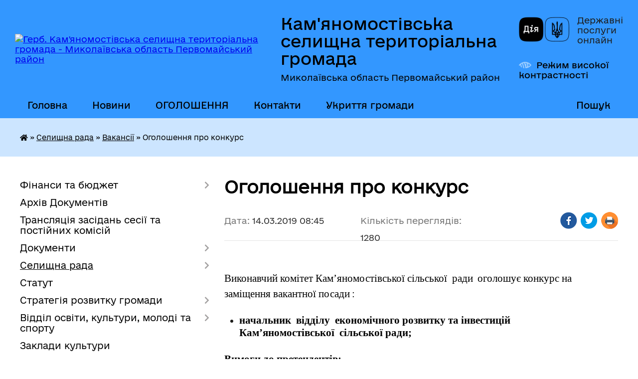

--- FILE ---
content_type: text/html; charset=UTF-8
request_url: https://kamyanomostivska-gromada.gov.ua/news/1552545999/
body_size: 15126
content:
<!DOCTYPE html>
<html lang="uk">
<head>
	<!--[if IE]><meta http-equiv="X-UA-Compatible" content="IE=edge"><![endif]-->
	<meta charset="utf-8">
	<meta name="viewport" content="width=device-width, initial-scale=1">
	<!--[if IE]><script>
		document.createElement('header');
		document.createElement('nav');
		document.createElement('main');
		document.createElement('section');
		document.createElement('article');
		document.createElement('aside');
		document.createElement('footer');
		document.createElement('figure');
		document.createElement('figcaption');
	</script><![endif]-->
	<title>Оголошення про конкурс | Кам'яномостівська селищна  територіальна громада Миколаївська область Первомайський район</title>
	<meta name="description" content=" . . Виконавчий комітет Кам&amp;rsquo;яномостівської сільської  ради  оголошує конкурс на заміщення вакантної посади :. . . 	начальник  відділу  економічного розвитку та інвестицій Кам&amp;rsquo;яномостівської  сільськ">
	<meta name="keywords" content="Оголошення, про, конкурс, |, Кам'яномостівська, селищна, , територіальна, громада, Миколаївська, область, Первомайський, район">

	
		<meta property="og:image" content="https://rada.info/upload/users_files/04377233/gerb/yAAEAZu.iEE.png">
	<meta property="og:image:width" content="106">
	<meta property="og:image:height" content="140">
			<meta property="og:title" content="Оголошення про конкурс">
			<meta property="og:description" content="&amp;nbsp;">
			<meta property="og:type" content="article">
	<meta property="og:url" content="https://kamyanomostivska-gromada.gov.ua/news/1552545999/">
		
		<link rel="apple-touch-icon" sizes="57x57" href="https://gromada.org.ua/apple-icon-57x57.png">
	<link rel="apple-touch-icon" sizes="60x60" href="https://gromada.org.ua/apple-icon-60x60.png">
	<link rel="apple-touch-icon" sizes="72x72" href="https://gromada.org.ua/apple-icon-72x72.png">
	<link rel="apple-touch-icon" sizes="76x76" href="https://gromada.org.ua/apple-icon-76x76.png">
	<link rel="apple-touch-icon" sizes="114x114" href="https://gromada.org.ua/apple-icon-114x114.png">
	<link rel="apple-touch-icon" sizes="120x120" href="https://gromada.org.ua/apple-icon-120x120.png">
	<link rel="apple-touch-icon" sizes="144x144" href="https://gromada.org.ua/apple-icon-144x144.png">
	<link rel="apple-touch-icon" sizes="152x152" href="https://gromada.org.ua/apple-icon-152x152.png">
	<link rel="apple-touch-icon" sizes="180x180" href="https://gromada.org.ua/apple-icon-180x180.png">
	<link rel="icon" type="image/png" sizes="192x192"  href="https://gromada.org.ua/android-icon-192x192.png">
	<link rel="icon" type="image/png" sizes="32x32" href="https://gromada.org.ua/favicon-32x32.png">
	<link rel="icon" type="image/png" sizes="96x96" href="https://gromada.org.ua/favicon-96x96.png">
	<link rel="icon" type="image/png" sizes="16x16" href="https://gromada.org.ua/favicon-16x16.png">
	<link rel="manifest" href="https://gromada.org.ua/manifest.json">
	<meta name="msapplication-TileColor" content="#ffffff">
	<meta name="msapplication-TileImage" content="https://gromada.org.ua/ms-icon-144x144.png">
	<meta name="theme-color" content="#ffffff">
	
	
		<meta name="robots" content="">
	
    	<link rel="stylesheet" href="https://cdnjs.cloudflare.com/ajax/libs/font-awesome/5.9.0/css/all.min.css" integrity="sha512-q3eWabyZPc1XTCmF+8/LuE1ozpg5xxn7iO89yfSOd5/oKvyqLngoNGsx8jq92Y8eXJ/IRxQbEC+FGSYxtk2oiw==" crossorigin="anonymous" referrerpolicy="no-referrer" />

    <link rel="preload" href="//gromada.org.ua/themes/diia/css/styles_vip.css?v=2.45" as="style">
	<link rel="stylesheet" href="//gromada.org.ua/themes/diia/css/styles_vip.css?v=2.45">
	
	<link rel="stylesheet" href="//gromada.org.ua/themes/diia/css/5966/theme_vip.css?v=1769520815">
		<!--[if lt IE 9]>
	<script src="https://oss.maxcdn.com/html5shiv/3.7.2/html5shiv.min.js"></script>
	<script src="https://oss.maxcdn.com/respond/1.4.2/respond.min.js"></script>
	<![endif]-->
	<!--[if gte IE 9]>
	<style type="text/css">
		.gradient { filter: none; }
	</style>
	<![endif]-->

</head>
<body class="">

	<a href="#top_menu" class="skip-link link" aria-label="Перейти до головного меню (Alt+1)" accesskey="1">Перейти до головного меню (Alt+1)</a>
	<a href="#left_menu" class="skip-link link" aria-label="Перейти до бічного меню (Alt+2)" accesskey="2">Перейти до бічного меню (Alt+2)</a>
    <a href="#main_content" class="skip-link link" aria-label="Перейти до головного вмісту (Alt+3)" accesskey="3">Перейти до текстового вмісту (Alt+3)</a>




			
	<div class="wrapper">
		<header>
			<div class="header_wrap">
				<div class="flex">					
					<div class="sitename">
						<div class="logo">
							<a href="https://kamyanomostivska-gromada.gov.ua/" id="logo" aria-hidden="true" tabindex="-1" class="form_2">
								<img src="https://rada.info/upload/users_files/04377233/gerb/yAAEAZu.iEE.png" alt="Герб. Кам'яномостівська селищна  територіальна громада - Миколаївська область Первомайський район">
							</a>
						</div>						
						<a href="https://kamyanomostivska-gromada.gov.ua/" class="title">
							<span class="slogan_1">Кам'яномостівська селищна  територіальна громада</span>
							<span class="slogan_2">Миколаївська область Первомайський район</span>
						</a>
					</div>
					<div class="diia_logo_and_sitename">
						<div class="gov_ua_block">
							<a class="diia" href="https://diia.gov.ua/" target="_blank" rel="nofollow" title="Державні послуги онлайн"><img src="//gromada.org.ua/themes/diia/img/diia_logo.png" alt="Логотип Diia"></a>
							<span>Державні послуги<br>онлайн</span>
						</div>
												<div class="alt_link">
							<a href="#" rel="nofollow" aria-current="false" onclick="return set_special('74ff9b5ab5f320f9c1d53d4f0e28254aa7fdb171');">Режим високої контрастності</a>
						</div>
											</div>
				</div>				
				<section class="top_nav" aria-label="Головне меню">
					<nav class="main_menu" id="top_menu">
						<ul>
														<li class="">
								<a href="https://kamyanomostivska-gromada.gov.ua/main/"><span>Головна</span></a>
																							</li>
														<li class=" has-sub">
								<a href="https://kamyanomostivska-gromada.gov.ua/news/"><span>Новини</span></a>
																<button role="button" onclick="return show_next_level(this);" aria-expanded="false" aria-label="Показати підменю"></button>
																								<ul>
																		<li class="has-sub">
										<a role="button" href="https://kamyanomostivska-gromada.gov.ua/visnik-11-09-48-15-11-2019/">Вісник</a>
																				<button onclick="return show_next_level(this);" aria-expanded="false" aria-label="Показати підменю"></button>
																														<ul>
																						<li>
												<a href="https://kamyanomostivska-gromada.gov.ua/visnik-serpen-№85-2021-11-27-33-27-08-2021/">Вісник серпень  №85 2021</a>
											</li>
																						<li>
												<a href="https://kamyanomostivska-gromada.gov.ua/visnik-kviten-№84-2021-10-47-43-30-04-2021/">Вісник квітень  №84 2021</a>
											</li>
																						<li>
												<a href="https://kamyanomostivska-gromada.gov.ua/visnik-gruden-№83-2020-10-43-58-30-04-2021/">Вісник грудень №83 2020</a>
											</li>
																						<li>
												<a href="https://kamyanomostivska-gromada.gov.ua/visnik-gruden-№-82-2020-10-40-38-08-12-2020/">Вісник грудень № 82 2020</a>
											</li>
																						<li>
												<a href="https://kamyanomostivska-gromada.gov.ua/visnik-veresen-№81-2020-19-45-53-17-09-2020/">Вісник вересень №81 2020</a>
											</li>
																						<li>
												<a href="https://kamyanomostivska-gromada.gov.ua/visnik-serpen-№80-2020-19-41-13-17-09-2020/">Вісник серпень №80  2020</a>
											</li>
																						<li>
												<a href="https://kamyanomostivska-gromada.gov.ua/visnik-traven-№79-2020-14-24-12-12-05-2020/">Вісник травень №79 2020</a>
											</li>
																						<li>
												<a href="https://kamyanomostivska-gromada.gov.ua/kviten-2020-№78-09-36-07-17-04-2020/">Вісник квітень №78 2020</a>
											</li>
																						<li>
												<a href="https://kamyanomostivska-gromada.gov.ua/visnik-berezen-№-77-2020-13-36-37-05-03-2020/">Вісник березень № 77 2020</a>
											</li>
																						<li>
												<a href="https://kamyanomostivska-gromada.gov.ua/visnik-gruden-№-76-2019-15-05-40-17-12-2019/">Вісник грудень № 76 2019</a>
											</li>
																						<li>
												<a href="https://kamyanomostivska-gromada.gov.ua/visnik-gruden-№75-2019-09-31-50-06-12-2019/">Вісник грудень №75 2019</a>
											</li>
																						<li>
												<a href="https://kamyanomostivska-gromada.gov.ua/visnik-listopad-№74-2019-11-15-08-15-11-2019/">Вісник листопад №74 2019</a>
											</li>
																																</ul>
																			</li>
																										</ul>
															</li>
														<li class="">
								<a href="https://kamyanomostivska-gromada.gov.ua/more_news/"><span>ОГОЛОШЕННЯ</span></a>
																							</li>
														<li class="">
								<a href="https://kamyanomostivska-gromada.gov.ua/feedback/"><span>Контакти</span></a>
																							</li>
														<li class="">
								<a href="https://kamyanomostivska-gromada.gov.ua/ukrittya-gromadi-10-13-54-10-11-2025/"><span>Укриття громади</span></a>
																							</li>
																				</ul>
					</nav>
					&nbsp;
					<button class="menu-button" id="open-button"><i class="fas fa-bars"></i> Меню сайту</button>
					<a href="https://kamyanomostivska-gromada.gov.ua/search/" rel="nofollow" class="search_button" title="Перейти на сторінку пошуку">Пошук</a>
				</section>
				
			</div>
		</header>
				
		<nav class="bread_crumbs" aria-label="Навігаційний ланцюжок">
		<div  xmlns:v="http://rdf.data-vocabulary.org/#"><a href="https://kamyanomostivska-gromada.gov.ua/" title="Головна сторінка"><i class="fas fa-home"></i></a> &raquo; <a href="https://kamyanomostivska-gromada.gov.ua/silska-rada-18-20-25-06-06-2017/">Селищна рада</a> &raquo; <a href="https://kamyanomostivska-gromada.gov.ua/vakansii-18-21-36-06-06-2017/" aria-current="page">Вакансії</a>  &raquo; <span aria-current="page">Оголошення про конкурс</span></div>
	</nav>
	
	<section class="center_block">
		<div class="row">
			<div class="grid-30 fr">
				<aside>
				
										
					<nav class="sidebar_menu" id="left_menu" aria-label="Бічне меню">
						<ul>
														<li class=" has-sub">
								<a href="https://kamyanomostivska-gromada.gov.ua/finansi-ta-bjudzhet-10-36-11-08-02-2018/"><span>Фінанси та бюджет</span></a>
																<button role="button" onclick="return show_next_level(this);" aria-expanded="false" aria-label="Показати підменю"></button>
																								<ul>
																		<li class="">
										<a href="https://kamyanomostivska-gromada.gov.ua/bjudzhetni-zapiti-1550143522/"><span>Бюджетні запити</span></a>
																													</li>
																		<li class="">
										<a href="https://kamyanomostivska-gromada.gov.ua/bjudzhetnij-reglament-10-50-06-11-03-2019/"><span>Бюджетний регламент</span></a>
																													</li>
																		<li class="">
										<a href="https://kamyanomostivska-gromada.gov.ua/oblikova-politika-10-53-17-11-03-2019/"><span>Облікова політика</span></a>
																													</li>
																		<li class="">
										<a href="https://kamyanomostivska-gromada.gov.ua/plan-pokraschennya-nadhodzhen-10-54-42-11-03-2019/"><span>План покращення надходжень</span></a>
																													</li>
																		<li class="">
										<a href="https://kamyanomostivska-gromada.gov.ua/normativna-baza-schodo-bjudzhetu-15-00-43-26-03-2019/"><span>Нормативна база щодо бюджету</span></a>
																													</li>
																		<li class="">
										<a href="https://kamyanomostivska-gromada.gov.ua/bjudzhet-dlya-gromadyan-1542196821/"><span>Бюджет для громадян</span></a>
																													</li>
																		<li class="">
										<a href="https://kamyanomostivska-gromada.gov.ua/bjudzhet-otg-10-38-24-08-02-2018/"><span>Бюджет ОТГ</span></a>
																													</li>
																		<li class="">
										<a href="https://kamyanomostivska-gromada.gov.ua/polozhennya-pro-viddil-finansiv-10-36-55-08-02-2018/"><span>Положення про відділ фінансів</span></a>
																													</li>
																		<li class="">
										<a href="https://kamyanomostivska-gromada.gov.ua/struktura-viddilu-10-37-50-08-02-2018/"><span>Структура відділу</span></a>
																													</li>
																		<li class="">
										<a href="https://kamyanomostivska-gromada.gov.ua/vikonannya-bjudzhetu-10-38-50-08-02-2018/"><span>Виконання бюджету</span></a>
																													</li>
																		<li class="">
										<a href="https://kamyanomostivska-gromada.gov.ua/pasporti-bjudzhetnih-program-ta-zviti-pro-ih-vikonannya-10-39-46-08-02-2018/"><span>Паспорти бюджетних програм та звіти про їх виконання</span></a>
																													</li>
																		<li class="">
										<a href="https://kamyanomostivska-gromada.gov.ua/koshtorisi-13-48-51-24-05-2019/"><span>Кошториси</span></a>
																													</li>
																		<li class="">
										<a href="https://kamyanomostivska-gromada.gov.ua/plan-socialnoekonomichnogo-rozvitku-13-18-23-13-06-2019/"><span>План соціально-економічного розвитку</span></a>
																													</li>
																		<li class="">
										<a href="https://kamyanomostivska-gromada.gov.ua/edata-13-20-38-13-06-2019/"><span>E-data</span></a>
																													</li>
																		<li class="">
										<a href="https://kamyanomostivska-gromada.gov.ua/vizualizaciya-bjudzhetu-15-45-00-23-06-2021/"><span>Візуалізація бюджету</span></a>
																													</li>
																		<li class="">
										<a href="https://kamyanomostivska-gromada.gov.ua/instrukciya-z-pidgotovki-bjudzhetnoi-propozicii-do-prognozu-bjudzhetu-kam’yanomostivskoi-silskoi-teritorialnoi-gromadi-na-20262028-roki-13-32-21-19-08-2025/"><span>Інструкція з підготовки бюджетної пропозиції до прогнозу бюджету Кам’яномостівської сільської територіальної громади на 2026-2028 роки</span></a>
																													</li>
																										</ul>
															</li>
														<li class="">
								<a href="https://kamyanomostivska-gromada.gov.ua/docs/"><span>Архів Документів</span></a>
																							</li>
														<li class="">
								<a href="https://kamyanomostivska-gromada.gov.ua/translyaciya-zasidan-sesii-ta-postijnih-komisij-13-39-37-23-09-2024/"><span>Трансляція засідань сесії та постійних комісій</span></a>
																							</li>
														<li class=" has-sub">
								<a href="https://kamyanomostivska-gromada.gov.ua/dokumenti-16-30-40-04-10-2017/"><span>Документи</span></a>
																<button role="button" onclick="return show_next_level(this);" aria-expanded="false" aria-label="Показати підменю"></button>
																								<ul>
																		<li class="">
										<a href="https://kamyanomostivska-gromada.gov.ua/rishennya-sesij-11-02-16-27-10-2017/"><span>Рішення сесій</span></a>
																													</li>
																		<li class=" has-sub">
										<a href="https://kamyanomostivska-gromada.gov.ua/proekti-rishen-silskoi-radi-1525355520/"><span>Проекти  рішень сесій</span></a>
																				<button role="button" onclick="return show_next_level(this);" aria-expanded="false" aria-label="Показати підменю"></button>
																														<ul>
																						<li><a href="https://kamyanomostivska-gromada.gov.ua/proekti-rishen-z-kvitnya-2021-roku-00-18-27-19-04-2021/"><span>Проекти рішень з квітня 2021 року</span></a></li>
																						<li><a href="https://kamyanomostivska-gromada.gov.ua/proekti-rishen-2021-roku-14-31-15-24-01-2021/"><span>Проекти рішень 2021 року</span></a></li>
																						<li><a href="https://kamyanomostivska-gromada.gov.ua/proekti-rishen-2020-rik-10-01-37-06-07-2020/"><span>Проекти рішень 2020 рік</span></a></li>
																						<li><a href="https://kamyanomostivska-gromada.gov.ua/proekti-rishen-sesij-2024-rik-14-11-15-07-08-2024/"><span>Проекти рішень сесій 2024 рік</span></a></li>
																						<li><a href="https://kamyanomostivska-gromada.gov.ua/proekti-rishen-sesij-2022-roku-11-50-10-11-02-2022/"><span>Проекти рішень  сесій 2022 року</span></a></li>
																						<li><a href="https://kamyanomostivska-gromada.gov.ua/proekti-rishen-sesij-2023-rik-10-22-15-11-07-2023/"><span>Проекти рішень сесій 2023 рік</span></a></li>
																						<li><a href="https://kamyanomostivska-gromada.gov.ua/proekti-rishen-sesii-2026-roku-21-34-19-18-01-2026/"><span>Проекти рішень сесії 2026 року.</span></a></li>
																						<li><a href="https://kamyanomostivska-gromada.gov.ua/proekti-rishen-sesii-2025-rik-09-38-44-15-01-2025/"><span>Проекти рішень сесії 2025 рік</span></a></li>
																																</ul>
																			</li>
																		<li class=" has-sub">
										<a href="https://kamyanomostivska-gromada.gov.ua/rishennya-vikonavchogo-komitetu-10-03-53-04-10-2017/"><span>Рішення виконавчого комітету</span></a>
																				<button role="button" onclick="return show_next_level(this);" aria-expanded="false" aria-label="Показати підменю"></button>
																														<ul>
																						<li><a href="https://kamyanomostivska-gromada.gov.ua/rishennya-vikonavchogo-komitetu-2019-roku-11-00-35-03-05-2019/"><span>Рішення виконавчого комітету 2019 року</span></a></li>
																						<li><a href="https://kamyanomostivska-gromada.gov.ua/rishennya-vikonavchogo-komitetu-2017-roku-10-05-19-04-10-2017/"><span>Рішення виконавчого комітету 2017 року</span></a></li>
																						<li><a href="https://kamyanomostivska-gromada.gov.ua/rishennya-vikonavchogo-komitetu-2018-roku-1524719257/"><span>Рішення виконавчого комітету   2018 року</span></a></li>
																						<li><a href="https://kamyanomostivska-gromada.gov.ua/rishennya-vikonavchogo-komitetu-2020-roku-10-45-58-26-01-2020/"><span>Рішення виконавчого комітету 2020 року.</span></a></li>
																						<li><a href="https://kamyanomostivska-gromada.gov.ua/rishennya-vikonavchogo-komitetu-2021-roku-20-24-25-18-01-2021/"><span>Рішення виконавчого комітету 2021 року</span></a></li>
																						<li><a href="https://kamyanomostivska-gromada.gov.ua/rishennya-vikonavchogo-komitetu-2023-rik-15-20-09-02-08-2023/"><span>Рішення виконавчого комітету  2023 рік</span></a></li>
																						<li><a href="https://kamyanomostivska-gromada.gov.ua/poryadok-dennij-sesii-10-02-04-30-09-2024/"><span>Порядок денний сесії</span></a></li>
																						<li><a href="https://kamyanomostivska-gromada.gov.ua/poryadok-dennij-vikonavchogo-komitetu-10-02-40-30-09-2024/"><span>Порядок денний виконавчого комітету</span></a></li>
																						<li><a href="https://kamyanomostivska-gromada.gov.ua/rishennya-vikonavchogo-komitetu-2024-rik-20-43-31-30-01-2024/"><span>Рішення виконавчого комітету 2024 рік</span></a></li>
																						<li><a href="https://kamyanomostivska-gromada.gov.ua/rishennya-vikonavchogo-komitetu-2022-roku-16-23-08-31-01-2022/"><span>Рішення виконавчого комітету 2022 року</span></a></li>
																						<li><a href="https://kamyanomostivska-gromada.gov.ua/rishennya-vikonavchogo-komitetu-2026-roku-14-59-31-26-01-2026/"><span>Рішення виконавчого комітету 2026 року</span></a></li>
																						<li><a href="https://kamyanomostivska-gromada.gov.ua/rishennya-vikonavchogo-komitetu-2025-rik-09-43-48-28-01-2025/"><span>Рішення виконавчого комітету 2025 рік</span></a></li>
																																</ul>
																			</li>
																		<li class=" has-sub">
										<a href="https://kamyanomostivska-gromada.gov.ua/proekti-rishen-vikonavchogo-komitetu-14-27-37-04-10-2017/"><span>Проекти рішень виконавчого комітету</span></a>
																				<button role="button" onclick="return show_next_level(this);" aria-expanded="false" aria-label="Показати підменю"></button>
																														<ul>
																						<li><a href="https://kamyanomostivska-gromada.gov.ua/proekti-rishen-2020-roku-12-44-31-22-01-2020/"><span>Проекти рішень 2020 року.</span></a></li>
																						<li><a href="https://kamyanomostivska-gromada.gov.ua/proekti-rishen-vikonavchogo-komitetu-2021-roku-16-20-34-23-01-2021/"><span>Проекти рішень виконавчого комітету 2021 року</span></a></li>
																						<li><a href="https://kamyanomostivska-gromada.gov.ua/proekti-rishen-vikonavchogo-komitetu-2022-roku-11-52-00-21-01-2022/"><span>Проекти рішень виконавчого комітету 2022 року</span></a></li>
																						<li><a href="https://kamyanomostivska-gromada.gov.ua/proekti-rishen-2024-roku-15-21-30-25-09-2024/"><span>Проекти рішень 2024 року</span></a></li>
																						<li><a href="https://kamyanomostivska-gromada.gov.ua/proekti-rishen-vikonavchogo-komitetu-2026-rik-10-39-27-19-01-2026/"><span>Проекти рішень виконавчого комітету 2026 рік</span></a></li>
																						<li><a href="https://kamyanomostivska-gromada.gov.ua/proekti-rishen-vikonavchogo-komitetu-2025-rik-08-55-33-15-01-2025/"><span>Проекти рішень виконавчого комітету 2025 рік</span></a></li>
																																</ul>
																			</li>
																		<li class=" has-sub">
										<a href="https://kamyanomostivska-gromada.gov.ua/programi-1528436359/"><span>Програми</span></a>
																				<button role="button" onclick="return show_next_level(this);" aria-expanded="false" aria-label="Показати підменю"></button>
																														<ul>
																						<li><a href="https://kamyanomostivska-gromada.gov.ua/programa-socialnoekonomichnogo-rozvitku-13-51-41-24-05-2019/"><span>План соціально-економічного розвитку</span></a></li>
																																</ul>
																			</li>
																		<li class="">
										<a href="https://kamyanomostivska-gromada.gov.ua/zvit-silskogo-golovi-16-08-47-18-03-2019/"><span>Звіт сільського голови</span></a>
																													</li>
																		<li class="">
										<a href="https://kamyanomostivska-gromada.gov.ua/posadovi-instrukcii-10-12-02-13-05-2020/"><span>Посадові інструкції</span></a>
																													</li>
																		<li class="">
										<a href="https://kamyanomostivska-gromada.gov.ua/polozhennya-pro-viddili-16-08-39-13-08-2021/"><span>Положення про відділи</span></a>
																													</li>
																		<li class="">
										<a href="https://kamyanomostivska-gromada.gov.ua/poimenne-golosuvannya-15-04-06-25-09-2021/"><span>Поіменне  голосування</span></a>
																													</li>
																		<li class="">
										<a href="https://kamyanomostivska-gromada.gov.ua/rozporyadzhennya-pro-sklikannya-sesii-08-59-01-16-02-2022/"><span>Розпорядження селищного  голови про скликання сесії</span></a>
																													</li>
																		<li class="">
										<a href="https://kamyanomostivska-gromada.gov.ua/rozporyadzhennya-silskogo-golovi-pro-zasidannya-vikonavchogo-komitetu-08-28-48-15-10-2024/"><span>Розпорядження сільського голови про  засідання виконавчого комітету</span></a>
																													</li>
																		<li class="">
										<a href="https://kamyanomostivska-gromada.gov.ua/protokoli-zasidan-vikonavchogo-komitetu-12-26-55-02-10-2024/"><span>Протоколи засідань виконавчого комітету</span></a>
																													</li>
																		<li class="">
										<a href="https://kamyanomostivska-gromada.gov.ua/protokoli-zasidan-sesii-12-28-17-02-10-2024/"><span>Протоколи засідань  сесії</span></a>
																													</li>
																		<li class="">
										<a href="https://kamyanomostivska-gromada.gov.ua/protokoli-spilnih-zasidan-postijnih-komisij-kamyanomostivskoi-silskoi-radi-10-46-33-18-11-2024/"><span>Протоколи спільних засідань постійних комісій</span></a>
																													</li>
																		<li class="">
										<a href="https://kamyanomostivska-gromada.gov.ua/poryadok-dennij-sesii-16-12-52-30-09-2024/"><span>Порядок денний сесії</span></a>
																													</li>
																		<li class="">
										<a href="https://kamyanomostivska-gromada.gov.ua/poryadok-dennij-vikonavchogo-komitetu-16-13-45-30-09-2024/"><span>Порядок денний виконавчого комітету</span></a>
																													</li>
																		<li class="">
										<a href="https://kamyanomostivska-gromada.gov.ua/plan-osnovnih-zahodiv-silskoi-radi-na-2025-rik-09-23-07-17-01-2025/"><span>План  основних заходів сільської ради на 2025 рік</span></a>
																													</li>
																										</ul>
															</li>
														<li class="active has-sub">
								<a href="https://kamyanomostivska-gromada.gov.ua/silska-rada-18-20-25-06-06-2017/"><span>Селищна рада</span></a>
																<button role="button" onclick="return show_next_level(this);" aria-expanded="false" aria-label="Показати підменю"></button>
																								<ul>
																		<li class=" has-sub">
										<a href="https://kamyanomostivska-gromada.gov.ua/zagalna-informaciya-18-20-36-06-06-2017/"><span>Селищний голова</span></a>
																				<button role="button" onclick="return show_next_level(this);" aria-expanded="false" aria-label="Показати підменю"></button>
																														<ul>
																						<li><a href="https://kamyanomostivska-gromada.gov.ua/zastupnik-silskogo-golovi-15-21-57-22-02-2024/"><span>Заступник сільського голови</span></a></li>
																						<li><a href="https://kamyanomostivska-gromada.gov.ua/sekretar-silskoi-radi-15-25-06-22-02-2024/"><span>Секретар сільської ради</span></a></li>
																																</ul>
																			</li>
																		<li class="">
										<a href="https://kamyanomostivska-gromada.gov.ua/starosti-18-20-58-06-06-2017/"><span>Старости</span></a>
																													</li>
																		<li class=" has-sub">
										<a href="https://kamyanomostivska-gromada.gov.ua/strukturni-pidrozdili-18-21-10-06-06-2017/"><span>Структура</span></a>
																				<button role="button" onclick="return show_next_level(this);" aria-expanded="false" aria-label="Показати підменю"></button>
																														<ul>
																						<li><a href="https://kamyanomostivska-gromada.gov.ua/perelik-rozporyadnikiv-13-47-47-24-05-2019/"><span>Перелік розпорядників</span></a></li>
																																</ul>
																			</li>
																		<li class=" has-sub">
										<a href="https://kamyanomostivska-gromada.gov.ua/sklad-deputatskogo-korpusu-18-21-18-06-06-2017/"><span>Склад депутатського корпусу</span></a>
																				<button role="button" onclick="return show_next_level(this);" aria-expanded="false" aria-label="Показати підменю"></button>
																														<ul>
																						<li><a href="https://kamyanomostivska-gromada.gov.ua/zvit-deputativ-11-20-24-04-06-2020/"><span>Звіт депутатів</span></a></li>
																																</ul>
																			</li>
																		<li class="">
										<a href="https://kamyanomostivska-gromada.gov.ua/sklad-vikonavchogo-komitetu-18-21-29-06-06-2017/"><span>Склад виконавчого комітету</span></a>
																													</li>
																		<li class="active">
										<a href="https://kamyanomostivska-gromada.gov.ua/vakansii-18-21-36-06-06-2017/" aria-current="page"><span>Вакансії</span></a>
																													</li>
																		<li class="">
										<a href="https://kamyanomostivska-gromada.gov.ua/socialnij-pasport-20-45-51-07-06-2017/"><span>Соціальний паспорт</span></a>
																													</li>
																										</ul>
															</li>
														<li class="">
								<a href="https://kamyanomostivska-gromada.gov.ua/statut-18-22-22-06-06-2017/"><span>Статут</span></a>
																							</li>
														<li class=" has-sub">
								<a href="https://kamyanomostivska-gromada.gov.ua/strategiya-rozvitku-gromadi-18-22-40-06-06-2017/"><span>Стратегія розвитку громади</span></a>
																<button role="button" onclick="return show_next_level(this);" aria-expanded="false" aria-label="Показати підменю"></button>
																								<ul>
																		<li class="">
										<a href="https://kamyanomostivska-gromada.gov.ua/zvit-pro-vprovadzhennya-strategii-rozvitku-kam’yanomostivskoi-otg-11-31-46-29-07-2019/"><span>Звіт про впровадження Стратегії Розвитку Кам’яномостівської ОТГ</span></a>
																													</li>
																		<li class="">
										<a href="https://kamyanomostivska-gromada.gov.ua/zmini-do-strategii-stalogo-rozvitku-kamyanomostivskoi-otg-na-20182026r-11-59-14-29-07-2019/"><span>Зміни до Стратегії сталого розвитку Кам'яномостівської ОТГ на 2018-2026р.</span></a>
																													</li>
																		<li class="">
										<a href="https://kamyanomostivska-gromada.gov.ua/strategii-stalogo-rozvitku-kamyanomostivskoi-otg-na-20182026r-16-13-13-08-01-2020/"><span>Стратегії сталого розвитку Кам'яномостівської ОТГ на 2018-2026р.</span></a>
																													</li>
																										</ul>
															</li>
														<li class=" has-sub">
								<a href="https://kamyanomostivska-gromada.gov.ua/zakladi-osviti-18-25-21-06-06-2017/"><span>Відділ освіти, культури, молоді та спорту</span></a>
																<button role="button" onclick="return show_next_level(this);" aria-expanded="false" aria-label="Показати підменю"></button>
																								<ul>
																		<li class="">
										<a href="https://kamyanomostivska-gromada.gov.ua/navchalni-zakladi-14-21-56-08-06-2017/"><span>Заклади загальної середньої освіти</span></a>
																													</li>
																		<li class="">
										<a href="https://kamyanomostivska-gromada.gov.ua/doshkilni-navchalni-zakladi-14-37-29-08-06-2017/"><span>Заклади дошкільної освіти</span></a>
																													</li>
																										</ul>
															</li>
														<li class="">
								<a href="https://kamyanomostivska-gromada.gov.ua/zakladi-kulturi-18-25-29-06-06-2017/"><span>Заклади культури</span></a>
																							</li>
														<li class="">
								<a href="https://kamyanomostivska-gromada.gov.ua/zakladi-ohoroni-zdorov’ya-18-25-42-06-06-2017/"><span>Заклади охорони здоров’я</span></a>
																							</li>
														<li class="">
								<a href="https://kamyanomostivska-gromada.gov.ua/istorichna-dovidka-18-26-10-06-06-2017/"><span>Історична довідка</span></a>
																							</li>
														<li class="">
								<a href="https://kamyanomostivska-gromada.gov.ua/more_news2/"><span>Події</span></a>
																							</li>
														<li class=" has-sub">
								<a href="https://kamyanomostivska-gromada.gov.ua/dlya-investora-09-48-41-28-11-2017/"><span>Для інвестора</span></a>
																<button role="button" onclick="return show_next_level(this);" aria-expanded="false" aria-label="Показати підменю"></button>
																								<ul>
																		<li class=" has-sub">
										<a href="https://kamyanomostivska-gromada.gov.ua/ekonomichnij-profil-1551256913/"><span>Економічний профіль</span></a>
																				<button role="button" onclick="return show_next_level(this);" aria-expanded="false" aria-label="Показати підменю"></button>
																														<ul>
																						<li><a href="https://kamyanomostivska-gromada.gov.ua/ekonomichnij-profil-1551257290/"><span>Економічний профіль</span></a></li>
																																</ul>
																			</li>
																										</ul>
															</li>
														<li class=" has-sub">
								<a href="https://kamyanomostivska-gromada.gov.ua/cnap-kamyanomostivskoi-otg-10-54-42-02-04-2020/"><span>ЦНАП Кам'яномостівської ОТГ</span></a>
																<button role="button" onclick="return show_next_level(this);" aria-expanded="false" aria-label="Показати підменю"></button>
																								<ul>
																		<li class="">
										<a href="https://kamyanomostivska-gromada.gov.ua/derzhavnij-reestratornachalnik-cnapa-11-26-05-02-04-2020/"><span>Державний реєстратор-начальник ЦНАПа</span></a>
																													</li>
																		<li class="">
										<a href="https://kamyanomostivska-gromada.gov.ua/gid-z-derzhavnih-poslug-09-42-05-25-10-2021/"><span>Гід з державних послуг</span></a>
																													</li>
																		<li class="">
										<a href="https://kamyanomostivska-gromada.gov.ua/socialni-videoroliki-10-24-11-03-01-2025/"><span>Соціальні відеоролики</span></a>
																													</li>
																										</ul>
															</li>
														<li class=" has-sub">
								<a href="https://kamyanomostivska-gromada.gov.ua/politika-gendernoi-rivnosti-22-12-36-16-10-2019/"><span>Політика ґендерної рівності</span></a>
																<button role="button" onclick="return show_next_level(this);" aria-expanded="false" aria-label="Показати підменю"></button>
																								<ul>
																		<li class="">
										<a href="https://kamyanomostivska-gromada.gov.ua/mizhnarodni-dokumenti-22-13-56-16-10-2019/"><span>Міжнародні документи</span></a>
																													</li>
																		<li class="">
										<a href="https://kamyanomostivska-gromada.gov.ua/normativnopravova-baza-22-21-27-16-10-2019/"><span>Нормативно-правова база</span></a>
																													</li>
																		<li class="">
										<a href="https://kamyanomostivska-gromada.gov.ua/onlajn-kursi-na-platformi-prometheus-22-23-04-16-10-2019/"><span>Он-лайн курси на платформі Prometheus</span></a>
																													</li>
																		<li class="">
										<a href="https://kamyanomostivska-gromada.gov.ua/korisni-sajti-22-25-06-16-10-2019/"><span>Корисні сайти</span></a>
																													</li>
																										</ul>
															</li>
														<li class="">
								<a href="https://kamyanomostivska-gromada.gov.ua/itplatforma-dosvit-13-25-25-13-06-2019/"><span>IT-платформа DOSVIT</span></a>
																							</li>
														<li class=" has-sub">
								<a href="https://kamyanomostivska-gromada.gov.ua/mehanizmi-uchasti-11-54-05-17-10-2019/"><span>Механізми участі</span></a>
																<button role="button" onclick="return show_next_level(this);" aria-expanded="false" aria-label="Показати підменю"></button>
																								<ul>
																		<li class=" has-sub">
										<a href="https://kamyanomostivska-gromada.gov.ua/bjudzhet-uchasti-12-00-35-17-10-2019/"><span>ГРОМАДСЬКИЙ БЮДЖЕТ</span></a>
																				<button role="button" onclick="return show_next_level(this);" aria-expanded="false" aria-label="Показати підменю"></button>
																														<ul>
																						<li><a href="https://kamyanomostivska-gromada.gov.ua/pro-gromadskij-bjudzhet-16-51-24-22-05-2025/"><span>Про громадський бюджет</span></a></li>
																						<li><a href="https://kamyanomostivska-gromada.gov.ua/normativna-baza-16-51-51-22-05-2025/"><span>Нормативна база</span></a></li>
																						<li><a href="https://kamyanomostivska-gromada.gov.ua/pravila-uchasti-u-gromadskomu-bjudzheti-16-52-21-22-05-2025/"><span>Правила участі у громадському бюджеті</span></a></li>
																						<li><a href="https://kamyanomostivska-gromada.gov.ua/komisiya-z-pitan-gromadskogo-bjudzhetu-16-53-43-22-05-2025/"><span>Комісія з питань громадського бюджету</span></a></li>
																						<li><a href="https://kamyanomostivska-gromada.gov.ua/interaktivni-karti-16-54-19-22-05-2025/"><span>Інтерактивні карти</span></a></li>
																						<li><a href="https://kamyanomostivska-gromada.gov.ua/vidpovidi-na-pitannya-16-54-53-22-05-2025/"><span>Відповіді на питання</span></a></li>
																						<li><a href="https://kamyanomostivska-gromada.gov.ua/informaciya-pro-navchalni-zahodi-16-56-14-22-05-2025/"><span>Інформація про навчальні заходи</span></a></li>
																																</ul>
																			</li>
																		<li class="">
										<a href="https://kamyanomostivska-gromada.gov.ua/epeticiya-12-37-38-17-10-2019/"><span>Е-петиція</span></a>
																													</li>
																		<li class="">
										<a href="https://kamyanomostivska-gromada.gov.ua/gromadski-sluhannya-12-38-24-17-10-2019/"><span>Громадські слухання</span></a>
																													</li>
																		<li class="">
										<a href="https://kamyanomostivska-gromada.gov.ua/zvernennya-gromadyan-12-39-36-17-10-2019/"><span>Звернення громадян</span></a>
																													</li>
																		<li class="">
										<a href="https://kamyanomostivska-gromada.gov.ua/kdo-molodizhna-rada-12-42-47-17-10-2019/"><span>КДО Молодіжна рада</span></a>
																													</li>
																		<li class="">
										<a href="https://kamyanomostivska-gromada.gov.ua/zaluchennya-meshkanciv-do-bjudzhetnogo-procesu-12-47-49-17-10-2019/"><span>Залучення мешканців до бюджетного процесу</span></a>
																													</li>
																										</ul>
															</li>
														<li class=" has-sub">
								<a href="https://kamyanomostivska-gromada.gov.ua/sluzhba-u-spravah-ditej-16-20-12-28-01-2025/"><span>Служба у справах дітей</span></a>
																<button role="button" onclick="return show_next_level(this);" aria-expanded="false" aria-label="Показати підменю"></button>
																								<ul>
																		<li class="">
										<a href="https://kamyanomostivska-gromada.gov.ua/simejni-formi-vihovannya-v-ukraini-13-39-10-21-02-2025/"><span>СІМЕЙНІ ФОРМИ ВИХОВАННЯ В УКРАЇНІ</span></a>
																													</li>
																										</ul>
															</li>
														<li class="">
								<a href="https://kamyanomostivska-gromada.gov.ua/publichni-investicii-16-10-17-03-11-2025/"><span>Публічні Інвестиції</span></a>
																							</li>
														<li class="">
								<a href="https://kamyanomostivska-gromada.gov.ua/komunikacijna-strategiya-16-32-35-31-07-2019/"><span>Комунікаційна стратегія</span></a>
																							</li>
														<li class="">
								<a href="https://kamyanomostivska-gromada.gov.ua/gromadska-organizaciya-oberig-katerinki-15-57-52-18-05-2020/"><span>Громадська організація "Оберіг Катеринки"</span></a>
																							</li>
														<li class=" has-sub">
								<a href="https://kamyanomostivska-gromada.gov.ua/regulyatorna-politika-13-36-39-17-06-2021/"><span>РЕГУЛЯТОРНА ПОЛІТИКА</span></a>
																<button role="button" onclick="return show_next_level(this);" aria-expanded="false" aria-label="Показати підменю"></button>
																								<ul>
																		<li class=" has-sub">
										<a href="https://kamyanomostivska-gromada.gov.ua/opriljudnennya-proektiv-regulyatornih-aktiv-2021-rik-13-37-14-17-06-2021/"><span>ОПРИЛЮДНЕННЯ ПРОЄКТІВ РЕГУЛЯТОРНИХ АКТІВ 2021 рік</span></a>
																				<button role="button" onclick="return show_next_level(this);" aria-expanded="false" aria-label="Показати підменю"></button>
																														<ul>
																						<li><a href="https://kamyanomostivska-gromada.gov.ua/proekt-rishennya-pro-vnesnnya-zmin-do-podatku-na-neruhome-majno-vidminne-vid-zemelnoi-dilyanki-na-teritorii-kamyanomostivskoi-silskoi-radi-n-10-43-36-/"><span>Проект рішення "Про внесння змін до податку на нерухоме майно відмінне від земельної ділянки на території Кам'яномостівської сільської ради на 2021 рік.</span></a></li>
																						<li><a href="https://kamyanomostivska-gromada.gov.ua/analiz-regulyatornogo-vplivu-do-proektu-rishennya-pro-vstanovlennya-stavok-miscevih-podatkiv-ta-zboriv-13-41-36-17-06-2021/"><span>Аналіз регуляторного впливу до проєкту рішення "Про встановлення ставок місцевих податків та зборів"</span></a></li>
																						<li><a href="https://kamyanomostivska-gromada.gov.ua/povidomlennya-pro-opriljudnennya-proektu-regulyatornogo-aktu-rishennya-pro-vstanovlennya-stavok-miscevih-podatkiv-ta-zboriv-13-42-19-17-06-2021/"><span>Повідомлення про оприлюднення проєкту регуляторного акту - рішення "Про встановлення ставок місцевих податків та зборів"</span></a></li>
																						<li><a href="https://kamyanomostivska-gromada.gov.ua/proekt-regulyatornogo-aktu-rishennya-pro-vstanovlennya-stavok-miscevih-podatkiv-ta-zboriv-13-43-20-17-06-2021/"><span>Проєкт регуляторного акту - рішення "Про встановлення ставок місцевих податків та зборів"</span></a></li>
																						<li><a href="https://kamyanomostivska-gromada.gov.ua/visnovok-schodo-regulyatornogo-vplivu-regulyatornogo-akta-–-proektu-rishennya-pro-vstanovlennya-stavok-miscevih-podatkiv-ta-zboriv-13-53-45-17-06-2021/"><span>Висновок щодо регуляторного впливу регуляторного акта – проєкту рішення «Про встановлення ставок місцевих  податків  та  зборів"</span></a></li>
																																</ul>
																			</li>
																		<li class=" has-sub">
										<a href="https://kamyanomostivska-gromada.gov.ua/informaciya-pro-zdijsnennya-regulyatornoi-diyalnosti-13-37-42-17-06-2021/"><span>Інформація про здійснення регуляторної діяльності</span></a>
																				<button role="button" onclick="return show_next_level(this);" aria-expanded="false" aria-label="Показати підменю"></button>
																														<ul>
																						<li><a href="https://kamyanomostivska-gromada.gov.ua/zakon-ukraini-pro-zasadi-regulyatornoi-politiki-u-sferi-gospodarskoi-diyalnosti-13-38-29-17-06-2021/"><span>Закон України Про засади регуляторної політики у сфері господарської діяльності</span></a></li>
																						<li><a href="https://kamyanomostivska-gromada.gov.ua/postanova-kmu-vid-11-bereznya-2004-r-№-308-pro-zatverdzhennya-metodik-provedennya-analizu-vplivu-ta-vidstezhennya-rezultativnosti-regulyat-13-39-19-17/"><span>Постанова КМУ від 11 березня 2004 р. № 308 Про затвердження методик проведення аналізу впливу та відстеження результативності регуляторного акта</span></a></li>
																						<li><a href="https://kamyanomostivska-gromada.gov.ua/postanova-kmu-vid-23-veresnya-2014-r-№-634-pro-poryadok-pidgotovki-propozicij-schodo-udoskonalennya-proektiv-regulyatornih-aktiv-yaki-rozr-13-40-00-17/"><span>Постанова КМУ від 23 вересня 2014 р. № 634 Про порядок підготовки пропозицій щодо удосконалення проектів регуляторних актів, які розробляються органами місцевого самоврядування</span></a></li>
																																</ul>
																			</li>
																										</ul>
															</li>
														<li class=" has-sub">
								<a href="https://kamyanomostivska-gromada.gov.ua/tcso-11-54-24-03-03-2021/"><span>Центр надання соціальних послуг</span></a>
																<button role="button" onclick="return show_next_level(this);" aria-expanded="false" aria-label="Показати підменю"></button>
																								<ul>
																		<li class=" has-sub">
										<a href="https://kamyanomostivska-gromada.gov.ua/mobilna-brigada-09-59-00-07-01-2025/"><span>Мобільна бригада</span></a>
																				<button role="button" onclick="return show_next_level(this);" aria-expanded="false" aria-label="Показати підменю"></button>
																														<ul>
																						<li><a href="https://kamyanomostivska-gromada.gov.ua/algoritm-nadannya-poslug-mb-skladaetsya-z-takih-etapiv-10-40-48-07-01-2025/"><span>Алгоритм надання послуг МБ</span></a></li>
																																</ul>
																			</li>
																		<li class="">
										<a href="https://kamyanomostivska-gromada.gov.ua/viddilennya-socialnoi-dopomogi-vdoma-13-55-27-22-02-2024/"><span>Відділення соціальної допомоги вдома</span></a>
																													</li>
																		<li class="">
										<a href="https://kamyanomostivska-gromada.gov.ua/viddilennya-stacionarnogo-doglyadu-dlya-postijnogo-abo-timchasovogo-prozhivannya-13-56-15-22-02-2024/"><span>Відділення стаціонарного догляду для постійного або тимчасового проживання</span></a>
																													</li>
																		<li class="">
										<a href="https://kamyanomostivska-gromada.gov.ua/viddilennya-socialnoi-roboti-13-57-09-22-02-2024/"><span>Відділення соціальної роботи</span></a>
																													</li>
																		<li class=" has-sub">
										<a href="https://kamyanomostivska-gromada.gov.ua/vidpovidalna-osoba-za-vzaemodiju-z-veteranami-vijni-08-48-39-05-11-2024/"><span>Відповідальна особа  за взаємодію з ветеранами війни</span></a>
																				<button role="button" onclick="return show_next_level(this);" aria-expanded="false" aria-label="Показати підменю"></button>
																														<ul>
																						<li><a href="https://kamyanomostivska-gromada.gov.ua/dlya-veteraniv-15-46-38-01-04-2025/"><span>Для ветеранів</span></a></li>
																																</ul>
																			</li>
																										</ul>
															</li>
														<li class=" has-sub">
								<a href="https://kamyanomostivska-gromada.gov.ua/viddil-socialnogo-zahistu-naselennya-10-57-23-30-08-2021/"><span>Відділ соціального захисту населення</span></a>
																<button role="button" onclick="return show_next_level(this);" aria-expanded="false" aria-label="Показати підменю"></button>
																								<ul>
																		<li class=" has-sub">
										<a href="https://kamyanomostivska-gromada.gov.ua/ogoloshennya-11-40-34-28-10-2021/"><span>Оголошення</span></a>
																				<button role="button" onclick="return show_next_level(this);" aria-expanded="false" aria-label="Показати підменю"></button>
																														<ul>
																						<li><a href="https://kamyanomostivska-gromada.gov.ua/patronat-nad-ditinoju-11-47-23-28-10-2021/"><span>Патронат над дитиною</span></a></li>
																						<li><a href="https://kamyanomostivska-gromada.gov.ua/emalyatko-11-49-57-28-10-2021/"><span>е-малятко</span></a></li>
																						<li><a href="https://kamyanomostivska-gromada.gov.ua/zahisni-sporudi-10-30-50-13-12-2021/"><span>Захисні споруди</span></a></li>
																						<li><a href="https://kamyanomostivska-gromada.gov.ua/zahodi-adaptacii-uchasnikiv-ato-oos-10-53-43-09-12-2021/"><span>Заходи  адаптації учасників АТО/ ООС</span></a></li>
																						<li><a href="https://kamyanomostivska-gromada.gov.ua/vnutrishno-peremischeni-osobi-11-10-00-20-10-2022/"><span>Для внутрішньо переміщениих осіб</span></a></li>
																																</ul>
																			</li>
																		<li class="">
										<a href="https://kamyanomostivska-gromada.gov.ua/kriminalna-vidpovidalnist-nepovnolitnih-12-09-52-28-10-2021/"><span>Кримінальна відповідальність неповнолітніх</span></a>
																													</li>
																		<li class="">
										<a href="https://kamyanomostivska-gromada.gov.ua/protidiya-domashnomu-nasilstvu-09-56-54-04-11-2021/"><span>Протидія домашньому насильству</span></a>
																													</li>
																		<li class="">
										<a href="https://kamyanomostivska-gromada.gov.ua/punkti-obigrivu-10-08-16-22-12-2021/"><span>Пункти обігріву</span></a>
																													</li>
																		<li class=" has-sub">
										<a href="https://kamyanomostivska-gromada.gov.ua/reestr-kolektivnih-dogovoriv-11-01-26-30-08-2021/"><span>Реєстр колективних договорів</span></a>
																				<button role="button" onclick="return show_next_level(this);" aria-expanded="false" aria-label="Показати підменю"></button>
																														<ul>
																						<li><a href="https://kamyanomostivska-gromada.gov.ua/kamyanomostivska-silska-rada-10-18-08-24-01-2022/"><span>Кам'яномостівська  сільська рада</span></a></li>
																						<li><a href="https://kamyanomostivska-gromada.gov.ua/medicina-13-52-30-11-01-2022/"><span>Медицина</span></a></li>
																						<li><a href="https://kamyanomostivska-gromada.gov.ua/tcso-kamyanomostivskoi-tg-10-03-53-20-10-2021/"><span>ТЦСО Кам'яномостівської ТГ</span></a></li>
																						<li><a href="https://kamyanomostivska-gromada.gov.ua/viddil-osviti-kulturi-molodi-ta-sportu-10-26-25-20-10-2021/"><span>Відділ освіти, культури, молоді та спорту</span></a></li>
																																</ul>
																			</li>
																		<li class="">
										<a href="https://kamyanomostivska-gromada.gov.ua/bezbarernist-14-02-00-17-02-2022/"><span>БЕЗБАР'ЄРНІСТЬ</span></a>
																													</li>
																		<li class="">
										<a href="https://kamyanomostivska-gromada.gov.ua/telefon-garyachoi-linii-11-08-21-30-08-2021/"><span>Телефон "гарячої лінії"</span></a>
																													</li>
																										</ul>
															</li>
														<li class="">
								<a href="https://kamyanomostivska-gromada.gov.ua/bdzhilnictvo-14-37-57-04-03-2024/"><span>Бджільництво</span></a>
																							</li>
														<li class="">
								<a href="https://kamyanomostivska-gromada.gov.ua/dilnichni-oficeri-policii-kamyanomostivskoi-tg-16-33-16-28-02-2024/"><span>Офіцер-рятувальник Кам'яномостівської громади</span></a>
																							</li>
													</ul>
						
												
					</nav>

											<h2 class="sidebar_title">Публічні закупівлі</h2>	
<div class="petition_block">

		<p><a href="https://kamyanomostivska-gromada.gov.ua/prozorro/" title="Прозорро - державні закупівлі"><img src="//gromada.org.ua/themes/diia/img/prozorro_logo.png?v=2025" alt="Банер - Prozorro"></a></p>
	
	
	
</div>									
											<h2 class="sidebar_title">Особистий кабінет користувача</h2>

<div class="petition_block">

		<div class="alert alert-warning">
		Ви не авторизовані. Для того, щоб мати змогу створювати або підтримувати петиції<br>
		<a href="#auth_petition" class="open-popup add_petition btn btn-yellow btn-small btn-block" style="margin-top: 10px;"><i class="fa fa-user"></i> авторизуйтесь</a>
	</div>
		
			<h2 style="margin: 30px 0;">Система петицій</h2>
		
					<div class="none_petition">Немає петицій, за які можна голосувати</div>
						
		
	
</div>
					
					
					
					
										<div id="banner_block">

						<p style="text-align:center"><a rel="nofollow" href="http://www.president.gov.ua/"><img alt="ПРЕЗИДЕНТ УКРАЇНИ" src="https://gromada.info/upload/images/banner_prezident_262.png" style="height:63px; margin-bottom:2px; width:262px" /></a></p>

<p style="text-align:center"><a rel="nofollow" href="https://kamyanomostotg.dosvit.org.ua/open-budget"><img alt="Відкритий бюджет" src="https://rada.info/upload/users_files/04377233/103c60e5a47c5b24151bddb9ed26c98e.png" style="height:120px; width:262px" /></a></p>

<p style="text-align:center"><a rel="nofollow" href="https://spending.gov.ua/spa/04377233/agreements" target="_blank"><img alt="Фото без опису" src="https://rada.info/upload/users_files/04377233/aacf4c9247b901b0b46ae84ef3217420.jpg" style="width: 262px; height: 63px;" /></a></p>

<p style="text-align:center">&nbsp;</p>

<p style="text-align:center"><a rel="nofollow" href="http://kamyanomostivska.pb.org.ua/"><img alt="Фото без опису" src="https://rada.info/upload/users_files/04377233/d97a46c823b11eb33699c0bdd1d970af.png" style="width: 250px; height: 131px;" /></a></p>
						<div class="clearfix"></div>

						
						<div class="clearfix"></div>

					</div>
				
				</aside>
			</div>
			<div class="grid-70">

				<main id="main_content">

																		<h1>Оголошення про конкурс</h1>


<div class="row ">
	<div class="grid-30 one_news_date">
		Дата: <span>14.03.2019 08:45</span>
	</div>
	<div class="grid-30 one_news_count">
		Кількість переглядів: <span>1280</span>
	</div>
		<div class="grid-30 one_news_socials">
		<button class="social_share" data-type="fb" aria-label="Поширити у Фейсбук"><img src="//gromada.org.ua/themes/diia/img/share/fb.png" alt="Іконка Фейсбук"></button>
		<button class="social_share" data-type="tw" aria-label="Поширити у Твітер"><img src="//gromada.org.ua/themes/diia/img/share/tw.png" alt="Іконка Твітер"></button>
		<button class="print_btn" onclick="window.print();" aria-label="Роздрукувати"><img src="//gromada.org.ua/themes/diia/img/share/print.png" alt="Іконка принтера"></button>
	</div>
		<div class="clearfix"></div>
</div>

<hr>

<p>&nbsp;</p>

<p style="margin:0cm; margin-bottom:.0001pt; margin-right:0cm; margin-left:0cm"><span style="font-size:12pt"><span style="vertical-align:baseline"><span style="font-family:&quot;Times New Roman&quot;,serif"><span lang="RU" style="font-size:16.0pt"><span style="color:black">Виконавчий комітет </span></span><span style="font-size:16.0pt"><span style="color:black">Кам</span></span><span lang="RU" style="font-size:16.0pt"><span style="color:black">&rsquo;</span></span><span style="font-size:16.0pt"><span style="color:black">яномостівської сільської </span></span><span lang="RU" style="font-size:16.0pt"><span style="color:black">&nbsp;ради </span></span>&nbsp;<span lang="RU" style="font-size:16.0pt"><span style="color:black">оголошує конкурс на заміщення вакантної посад</span></span><span style="font-size:16.0pt"><span style="color:black">и</span></span> <span style="font-size:16.0pt"><span style="color:black">:</span></span></span></span></span></p>

<ul>
	<li style="margin-top:0cm; margin-right:0cm; margin-bottom:.0001pt"><span style="font-size:12pt"><span style="vertical-align:baseline"><span style="font-family:&quot;Times New Roman&quot;,serif"><b><span style="font-size:16.0pt"><span style="color:black">начальник &nbsp;відділу&nbsp; економічного розвитку та інвестицій Кам&rsquo;яномостівської&nbsp; сільської ради;</span></span></b></span></span></span></li>
</ul>

<p style="margin:0cm; margin-bottom:.0001pt; margin-right:0cm; margin-left:0cm"><span style="font-size:12pt"><span style="vertical-align:baseline"><span style="font-family:&quot;Times New Roman&quot;,serif"><b><span style="font-size:16.0pt"><span style="color:black">Вимоги до претендентів:</span></span></b><br />
<span style="font-size:16.0pt"><span style="color:black">-&nbsp; </span></span><span lang="RU" style="font-size:16.0pt"><span style="color:black">громадянство України;</span></span><br />
<span style="font-size:16.0pt"><span style="color:black">-&nbsp; </span></span><span lang="RU" style="font-size:16.0pt"><span style="color:black">вища </span></span>&nbsp;<span lang="RU" style="font-size:16.0pt"><span style="color:black">освіта за освітньо</span></span> <span lang="RU" style="font-size:16.0pt"><span style="color:black">-</span></span> <span lang="RU" style="font-size:16.0pt"><span style="color:black">кваліфікаційним рівнем магістра, </span></span>&nbsp;&nbsp;&nbsp;</span></span></span></p>

<p style="margin:0cm; margin-bottom:.0001pt; margin-right:0cm; margin-left:0cm"><span style="font-size:12pt"><span style="vertical-align:baseline"><span style="font-family:&quot;Times New Roman&quot;,serif">&nbsp;&nbsp; <span lang="RU" style="font-size:16.0pt"><span style="color:black">спеціаліста;</span></span></span></span></span></p>

<p style="margin:0cm; margin-bottom:.0001pt; margin-right:0cm; margin-left:0cm"><span style="font-size:12pt"><span style="vertical-align:baseline"><span style="font-family:&quot;Times New Roman&quot;,serif"><span style="font-size:16.0pt"><span style="color:black">-&nbsp; с</span></span><span lang="RU" style="font-size:16.0pt"><span style="color:black">таж роботи за фахом в державній службі на посаді спеціаліста </span></span></span></span></span></p>

<p style="margin:0cm; margin-bottom:.0001pt; margin-right:0cm; margin-left:0cm"><span style="font-size:12pt"><span style="vertical-align:baseline"><span style="font-family:&quot;Times New Roman&quot;,serif">&nbsp;&nbsp; <span lang="RU" style="font-size:16.0pt"><span style="color:black">чи в інших сферах управління за фахом не менше </span></span><span style="font-size:16.0pt"><span style="color:black">1</span></span><span lang="RU" style="font-size:16.0pt"><span style="color:black"> року.</span></span><br />
<span style="font-size:16.0pt"><span style="color:black">-</span></span> &nbsp;<span lang="RU" style="font-size:16.0pt"><span style="color:black">вільне володіння державною мовою, </span></span><span style="font-size:16.0pt"><span style="color:black">та&nbsp; роботи за </span></span><span lang="RU" style="font-size:16.0pt"><span style="color:black">комп&rsquo;ютером.</span></span></span></span></span></p>

<p style="margin:0cm; margin-bottom:.0001pt; margin-right:0cm; margin-left:0cm"><span style="font-size:12pt"><span style="vertical-align:baseline"><span style="font-family:&quot;Times New Roman&quot;,serif"><b><span lang="RU" style="font-size:16.0pt"><span style="color:black">Перелік необхідних документів для участі у конкурсі:</span></span></b></span></span></span></p>

<p style="margin:0cm; margin-bottom:.0001pt; margin-right:0cm; margin-left:0cm"><span style="font-size:12pt"><span style="vertical-align:baseline"><span style="font-family:&quot;Times New Roman&quot;,serif"><span style="font-size:16.0pt"><span style="color:black">1</span></span><span lang="RU" style="font-size:16.0pt"><span style="color:black">) Заповнена особова карта (форма П-2 ДС) (бланк);</span></span><br />
<span style="font-size:16.0pt"><span style="color:black">2</span></span><span lang="RU" style="font-size:16.0pt"><span style="color:black">) Фотокартки розміром &ndash; 2 шт. (4 х <st1:metricconverter productid="6 см" w:st="on">6 см</st1:metricconverter>);</span></span><br />
<span style="font-size:16.0pt"><span style="color:black">3</span></span><span lang="RU" style="font-size:16.0pt"><span style="color:black">) Копія паспорта та ідентифікаційного номеру;</span></span><br />
<span style="font-size:16.0pt"><span style="color:black">4</span></span><span lang="RU" style="font-size:16.0pt"><span style="color:black">) Копії документів про освіту, підвищення кваліфікації, присвоєння вченого звання, присудження наукового ступеня;</span></span><br />
<span style="font-size:16.0pt"><span style="color:black">5</span></span><span lang="RU" style="font-size:16.0pt"><span style="color:black">) Медична довідка про стан здоров&rsquo;я (форма № 133/0);</span></span><br />
<span style="font-size:16.0pt"><span style="color:black">6</span></span><span lang="RU" style="font-size:16.0pt"><span style="color:black">) Копія військового квитка (для військовослужбовців або&nbsp; військовозобов&rsquo;язаних);</span></span><br />
<span style="font-size:16.0pt"><span style="color:black">7</span></span><span lang="RU" style="font-size:16.0pt"><span style="color:black">) Декларація про майно, доходи, витрати і зобов&rsquo;язання фінансового характеру за минулий рік (бланк);</span></span></span></span></span></p>

<p style="margin:0cm; margin-bottom:.0001pt; text-align:justify; margin-right:0cm; margin-left:0cm"><span style="font-size:12pt"><span style="vertical-align:baseline"><span style="font-family:&quot;Times New Roman&quot;,serif"><span style="font-size:16.0pt"><span style="color:black">&nbsp;&nbsp;&nbsp;&nbsp;&nbsp;&nbsp;&nbsp;&nbsp;&nbsp; Документи від бажаючих взяти участь в конкурсі приймаються протягом 30 календарних днів з дня публікації&nbsp; повідомлення,&nbsp; а також отримати додаткову інформацію, щодо вимог до кандидатів та основних функціональних обов&rsquo;язків, розміру і умов оплати праці можна за адресою: селище Кам&rsquo;яний Міст, вул. Заводська</span></span><span lang="RU" style="font-size:16.0pt"><span style="color:black">, 1,&nbsp; телефон для довідок </span></span>&nbsp;<span lang="RU" style="font-size:16.0pt"><span style="color:black">6-23-42;</span></span> <span lang="RU" style="font-size:16.0pt"><span style="color:black">&nbsp;6-23-04</span></span><span style="font-size:16.0pt"><span style="color:black">.</span></span></span></span></span></p>

<p style="margin:0cm 0cm 0.0001pt; margin-right:0cm; margin-left:0cm">&nbsp;</p>

<p style="margin:0cm; margin-bottom:.0001pt; margin-right:0cm; margin-left:0cm"><span style="font-size:12pt"><span style="vertical-align:baseline"><span style="font-family:&quot;Times New Roman&quot;,serif"><span lang="RU" style="font-size:16.0pt"><span style="color:black">Виконавчий </span></span>&nbsp;<span lang="RU" style="font-size:16.0pt"><span style="color:black">комітет </span></span><span style="font-size:16.0pt"><span style="color:black">&nbsp;Кам</span></span><span lang="RU" style="font-size:16.0pt"><span style="color:black">&rsquo;</span></span><span style="font-size:16.0pt"><span style="color:black">яномостівської&nbsp; сільської </span></span><span lang="RU" style="font-size:16.0pt"><span style="color:black">&nbsp;ради </span></span>&nbsp;<span lang="RU" style="font-size:16.0pt"><span style="color:black">оголошує конкурс </span></span>&nbsp;<span lang="RU" style="font-size:16.0pt"><span style="color:black">на</span></span> <span lang="RU" style="font-size:16.0pt"><span style="color:black">&nbsp;заміщення</span></span> <span lang="RU" style="font-size:16.0pt"><span style="color:black">&nbsp;вакантних </span></span>&nbsp;<span lang="RU" style="font-size:16.0pt"><span style="color:black">посад </span></span><span style="font-size:16.0pt"><span style="color:black">:</span></span></span></span></span></p>

<ul>
	<li style="margin-top:0cm; margin-right:0cm; margin-bottom:.0001pt"><span style="font-size:12pt"><span style="vertical-align:baseline"><span style="font-family:&quot;Times New Roman&quot;,serif"><b><span style="font-size:18.0pt"><span style="color:black">&nbsp;&nbsp;&nbsp;провідний&nbsp;&nbsp; спеціаліст&nbsp;&nbsp; відділу&nbsp; освіти, культури, молоді та спорту Кам&rsquo;яномостівської&nbsp; сільської ради,&nbsp; </span></span></b></span></span></span><span style="font-size:12pt"><span style="vertical-align:baseline"><span style="font-family:&quot;Times New Roman&quot;,serif"><b><span style="font-size:18.0pt"><span style="color:black">2 особи ;</span></span></b></span></span></span></li>
</ul>

<p style="margin:0cm; margin-bottom:.0001pt; margin-right:0cm; margin-left:0cm"><span style="font-size:12pt"><span style="vertical-align:baseline"><span style="font-family:&quot;Times New Roman&quot;,serif"><b><span style="font-size:16.0pt"><span style="color:black">Вимоги до претендентів:</span></span></b><br />
<span style="font-size:16.0pt"><span style="color:black">-&nbsp; </span></span><span lang="RU" style="font-size:16.0pt"><span style="color:black">громадянство України;</span></span><br />
<span style="font-size:16.0pt"><span style="color:black">-&nbsp; </span></span><span lang="RU" style="font-size:16.0pt"><span style="color:black">вища </span></span>&nbsp;<span lang="RU" style="font-size:16.0pt"><span style="color:black">освіта за освітньо-кваліфікаційним рівнем магістра, </span></span>&nbsp;&nbsp;&nbsp;</span></span></span></p>

<p style="margin:0cm; margin-bottom:.0001pt; margin-right:0cm; margin-left:0cm"><span style="font-size:12pt"><span style="vertical-align:baseline"><span style="font-family:&quot;Times New Roman&quot;,serif">&nbsp;&nbsp; <span lang="RU" style="font-size:16.0pt"><span style="color:black">спеціаліста;</span></span></span></span></span></p>

<p style="margin:0cm; margin-bottom:.0001pt; margin-right:0cm; margin-left:0cm"><span style="font-size:12pt"><span style="vertical-align:baseline"><span style="font-family:&quot;Times New Roman&quot;,serif"><span style="font-size:14.0pt"><span style="color:black">-&nbsp;&nbsp; </span></span><span style="font-size:16.0pt"><span style="color:black">с</span></span><span lang="RU" style="font-size:16.0pt"><span style="color:black">таж роботи за фахом в державній службі на посаді спеціаліста </span></span></span></span></span></p>

<p style="margin:0cm; margin-bottom:.0001pt; margin-right:0cm; margin-left:0cm"><span style="font-size:12pt"><span style="vertical-align:baseline"><span style="font-family:&quot;Times New Roman&quot;,serif">&nbsp;&nbsp; <span lang="RU" style="font-size:16.0pt"><span style="color:black">чи в інших сферах управління за фахом не менше </span></span><span style="font-size:16.0pt"><span style="color:black">1</span></span><span lang="RU" style="font-size:16.0pt"><span style="color:black"> року.</span></span><br />
<span style="font-size:16.0pt"><span style="color:black">-</span></span> &nbsp;<span lang="RU" style="font-size:16.0pt"><span style="color:black">вільне володіння державною мовою, </span></span><span style="font-size:16.0pt"><span style="color:black">та&nbsp; роботи за </span></span><span lang="RU" style="font-size:16.0pt"><span style="color:black">комп&rsquo;ютером.</span></span></span></span></span></p>

<p style="margin:0cm; margin-bottom:.0001pt; margin-right:0cm; margin-left:0cm"><span style="font-size:12pt"><span style="vertical-align:baseline"><span style="font-family:&quot;Times New Roman&quot;,serif"><b><span lang="RU" style="font-size:16.0pt"><span style="color:black">Перелік необхідних документів для участі у конкурсі:</span></span></b></span></span></span></p>

<p style="margin:0cm; margin-bottom:.0001pt; margin-right:0cm; margin-left:0cm"><span style="font-size:12pt"><span style="vertical-align:baseline"><span style="font-family:&quot;Times New Roman&quot;,serif"><span style="font-size:16.0pt"><span style="color:black">1</span></span><span lang="RU" style="font-size:16.0pt"><span style="color:black">) Заповнена особова карта (форма П-2 ДС) (бланк);</span></span><br />
<span style="font-size:16.0pt"><span style="color:black">2</span></span><span lang="RU" style="font-size:16.0pt"><span style="color:black">) Фотокартки розміром &ndash; 2 шт. (4 х <st1:metricconverter productid="6 см" w:st="on">6 см</st1:metricconverter>);</span></span><br />
<span style="font-size:16.0pt"><span style="color:black">3</span></span><span lang="RU" style="font-size:16.0pt"><span style="color:black">) Копія паспорта та ідентифікаційного номеру;</span></span><br />
<span style="font-size:16.0pt"><span style="color:black">4</span></span><span lang="RU" style="font-size:16.0pt"><span style="color:black">) Копії документів про освіту, підвищення кваліфікації, присвоєння вченого звання, присудження наукового ступеня;</span></span><br />
<span style="font-size:16.0pt"><span style="color:black">5</span></span><span lang="RU" style="font-size:16.0pt"><span style="color:black">) Медична довідка про стан здоров&rsquo;я (форма № 133/0);</span></span><br />
<span style="font-size:16.0pt"><span style="color:black">6</span></span><span lang="RU" style="font-size:16.0pt"><span style="color:black">) Копія військового квитка (для військовослужбовців або&nbsp; військовозобов&rsquo;язаних);</span></span><br />
<span style="font-size:16.0pt"><span style="color:black">7</span></span><span lang="RU" style="font-size:16.0pt"><span style="color:black">) Декларація про майно, доходи, витрати і зобов&rsquo;язання фінансового характеру за минулий рік (бланк);</span></span></span></span></span></p>

<p style="margin:0cm; margin-bottom:.0001pt; text-align:justify; margin-right:0cm; margin-left:0cm"><span style="font-size:12pt"><span style="vertical-align:baseline"><span style="font-family:&quot;Times New Roman&quot;,serif"><span style="font-size:16.0pt"><span style="color:black">&nbsp;&nbsp;&nbsp;&nbsp;&nbsp;&nbsp;&nbsp;&nbsp;&nbsp; Документи від бажаючих взяти участь в конкурсі приймаються протягом 30 календарних днів з дня публікації&nbsp; повідомлення,&nbsp; а також отримати додаткову інформацію, щодо вимог до кандидатів та основних функціональних обов&rsquo;язків, розміру і умов оплати праці можна за адресою: селище Кам&rsquo;яний Міст, вул. Заводська, 1,&nbsp; телефон для довідок &nbsp;6-23-42; &nbsp;6-23-04.</span></span></span></span></span></p>

<p style="margin:0cm 0cm 0.0001pt; margin-right:0cm; margin-left:0cm">&nbsp;</p>

<p style="margin:0cm 0cm 0.0001pt; margin-right:0cm; margin-left:0cm">&nbsp;</p>

<p style="margin:0cm 0cm 0.0001pt; margin-right:0cm; margin-left:0cm">&nbsp;</p>

<p style="margin:0cm 0cm 0.0001pt; margin-right:0cm; margin-left:0cm">&nbsp;</p>

<p style="margin:0cm 0cm 0.0001pt; margin-right:0cm; margin-left:0cm">&nbsp;</p>

<p style="margin:0cm 0cm 0.0001pt; margin-right:0cm; margin-left:0cm">&nbsp;</p>

<p style="margin:0cm; margin-bottom:.0001pt; margin-right:0cm; margin-left:0cm">&nbsp;</p>

<p>&nbsp;</p>
<div class="clearfix"></div>

<hr>



<p><a href="https://kamyanomostivska-gromada.gov.ua/vakansii-18-21-36-06-06-2017/" class="btn btn-grey">&laquo; повернутися до розділу &laquo;Вакансії&raquo;</a></p>											
				</main>
				
			</div>
			<div class="clearfix"></div>
		</div>
	</section>
	
	
	<footer>
		
		<div class="row">
			<div class="grid-40 socials">
				<p>
					<a href="https://gromada.org.ua/rss/5966/" rel="nofollow" target="_blank" title="RSS-стрічка новин"><i class="fas fa-rss"></i></a>
										<a href="https://kamyanomostivska-gromada.gov.ua/feedback/#chat_bot" title="Наша громада в смартфоні"><i class="fas fa-robot"></i></a>
																																			<a href="https://kamyanomostivska-gromada.gov.ua/sitemap/" title="Мапа сайту"><i class="fas fa-sitemap"></i></a>
				</p>
				<p class="copyright">Кам'яномостівська селищна  територіальна громада - 2017-2026 &copy; Весь контент доступний за ліцензією <a href="https://creativecommons.org/licenses/by/4.0/deed.uk" target="_blank" rel="nofollow">Creative Commons Attribution 4.0 International License</a>, якщо не зазначено інше.</p>
			</div>
			<div class="grid-20 developers">
				<a href="https://vlada.ua/" rel="nofollow" target="_blank" title="Посилання на сайт платформи VladaUA"><img src="//gromada.org.ua/themes/diia/img/vlada_online.svg?v=diia" class="svg" alt="Логотип VladaUA"></a><br>
				<span>офіційні сайти &laquo;під ключ&raquo;</span><br>
				для органів державної влади
			</div>
			<div class="grid-40 admin_auth_block">
								<p><a href="#auth_block" class="open-popup" aria-hidden="true" tabindex="-1" title="Вхід в адмін-панель сайту"><i class="fa fa-lock"></i></a></p>
				<p class="sec"><a href="#auth_block" class="open-popup">Вхід для адміністратора</a></p>
				<div id="google_translate_element" style="text-align: left;width: 202px;float: right;margin-top: 13px;"></div>
							</div>
			<div class="clearfix"></div>
		</div>

	</footer>
	</div>

		
	




<a href="#" id="Go_Top" style="display: none;"><i class="fas fa-angle-up"></i></a>
<a href="#" id="Go_Top2" style="display: none;"><i class="fas fa-angle-up"></i></a>

<script type="text/javascript" src="//gromada.org.ua/themes/diia/js/jquery-3.6.0.min.js"></script>
<script type="text/javascript" src="//gromada.org.ua/themes/diia/js/jquery-migrate-3.3.2.min.js"></script>
<script type="text/javascript" src="//gromada.org.ua/themes/diia/js/current_device.js?v=1.1"></script>
<script type="text/javascript" src="//gromada.org.ua/themes/diia/js/flickity.pkgd.min.js"></script>
<script type="text/javascript" src="//gromada.org.ua/themes/diia/js/flickity-imagesloaded.js"></script>
<script type="text/javascript">
	$(document).ready(function(){
		$(".main-carousel .carousel-cell.not_first").css("display", "block");
	});
</script>
<script type="text/javascript" src="//gromada.org.ua/themes/diia/js/icheck.min.js"></script>
<script type="text/javascript" src="//gromada.org.ua/themes/diia/js/superfish.min.js?v=2"></script>



<script type="text/javascript" src="//gromada.org.ua/themes/diia/js/functions_unpack.js?v=3.51"></script>
<script type="text/javascript" src="//gromada.org.ua/themes/diia/js/hoverIntent.js"></script>
<script type="text/javascript" src="//gromada.org.ua/themes/diia/js/jquery.magnific-popup.min.js?v=1.15"></script>
<script type="text/javascript" src="//gromada.org.ua/themes/diia/js/jquery.mask.min.js"></script>


	


<script type="text/javascript" src="//translate.google.com/translate_a/element.js?cb=googleTranslateElementInit"></script>
<script type="text/javascript">
	function googleTranslateElementInit() {
		new google.translate.TranslateElement({
			pageLanguage: 'uk',
			includedLanguages: 'de,en,es,fr,pl,hu,bg,ro,da,lt',
			layout: google.translate.TranslateElement.InlineLayout.SIMPLE,
			gaTrack: true,
			gaId: 'UA-71656986-1'
		}, 'google_translate_element');
	}
</script>

<script>
  (function(i,s,o,g,r,a,m){i["GoogleAnalyticsObject"]=r;i[r]=i[r]||function(){
  (i[r].q=i[r].q||[]).push(arguments)},i[r].l=1*new Date();a=s.createElement(o),
  m=s.getElementsByTagName(o)[0];a.async=1;a.src=g;m.parentNode.insertBefore(a,m)
  })(window,document,"script","//www.google-analytics.com/analytics.js","ga");

  ga("create", "UA-71656986-1", "auto");
  ga("send", "pageview");

</script>

<script async
src="https://www.googletagmanager.com/gtag/js?id=UA-71656986-2"></script>
<script>
   window.dataLayer = window.dataLayer || [];
   function gtag(){dataLayer.push(arguments);}
   gtag("js", new Date());

   gtag("config", "UA-71656986-2");
</script>



<div style="display: none;">
								<div id="get_gromada_ban" class="dialog-popup s">

	<div class="logo"><img src="//gromada.org.ua/themes/diia/img/logo.svg" class="svg"></div>
    <h4>Код для вставки на сайт</h4>
	
    <div class="form-group">
        <img src="//gromada.org.ua/gromada_orgua_88x31.png">
    </div>
    <div class="form-group">
        <textarea id="informer_area" class="form-control"><a href="https://gromada.org.ua/" target="_blank"><img src="https://gromada.org.ua/gromada_orgua_88x31.png" alt="Gromada.org.ua - веб сайти діючих громад України" /></a></textarea>
    </div>
	
</div>			<div id="auth_block" class="dialog-popup s" role="dialog" aria-modal="true" aria-labelledby="auth_block_label">

	<div class="logo"><img src="//gromada.org.ua/themes/diia/img/logo.svg" class="svg"></div>
    <h4 id="auth_block_label">Вхід для адміністратора</h4>
    <form action="//gromada.org.ua/n/actions/" method="post">

		
        
        <div class="form-group">
            <label class="control-label" for="login">Логін: <span>*</span></label>
            <input type="text" class="form-control" name="login" id="login" value="" autocomplete="username" required>
        </div>
        <div class="form-group">
            <label class="control-label" for="password">Пароль: <span>*</span></label>
            <input type="password" class="form-control" name="password" id="password" value="" autocomplete="current-password" required>
        </div>
        <div class="form-group center">
            <input type="hidden" name="object_id" value="5966">
			<input type="hidden" name="back_url" value="https://kamyanomostivska-gromada.gov.ua/news/1552545999/">
            <button type="submit" class="btn btn-yellow" name="pAction" value="login_as_admin_temp">Авторизуватись</button>
        </div>
		

    </form>

</div>


			
						
													<div id="auth_petition" class="dialog-popup s">

	<div class="logo"><img src="//gromada.org.ua/themes/diia/img/logo.svg" class="svg"></div>
    <h4>Авторизація в системі електронних петицій</h4>
    <form action="//gromada.org.ua/n/actions/" method="post">

		
        
        <div class="form-group">
            <input type="email" class="form-control" name="petition_login" id="petition_login" value="" placeholder="Email: *" autocomplete="off" required>
        </div>
        <div class="form-group">
            <input type="password" class="form-control" name="petition_password" id="petition_password" placeholder="Пароль: *" value="" autocomplete="off" required>
        </div>
		
        <div class="form-group center">
            <input type="hidden" name="petition_id" value="">
			
            <input type="hidden" name="gromada_id" value="5966">
			<input type="hidden" name="back_url" value="https://kamyanomostivska-gromada.gov.ua/news/1552545999/">
			
            <button type="submit" class="btn btn-yellow" name="pAction" value="login_as_petition">Авторизуватись</button>
        </div>
        			<div class="form-group" style="text-align: center;">
				Забулись пароль? <a class="open-popup" href="#forgot_password">Система відновлення пароля</a>
			</div>
			<div class="form-group" style="text-align: center;">
				Ще не зареєстровані? <a class="open-popup" href="#reg_petition">Реєстрація</a>
			</div>
		
    </form>

</div>


							<div id="reg_petition" class="dialog-popup">

	<div class="logo"><img src="//gromada.org.ua/themes/diia/img/logo.svg" class="svg"></div>
    <h4>Реєстрація в системі електронних петицій</h4>
	
	<div class="alert alert-danger">
		<p>Зареєструватись можна буде лише після того, як громада підключить на сайт систему електронної ідентифікації. Наразі очікуємо підключення до ID.gov.ua. Вибачте за тимчасові незручності</p>
	</div>
	
    	
	<p>Вже зареєстровані? <a class="open-popup" href="#auth_petition">Увійти</a></p>

</div>


				<div id="forgot_password" class="dialog-popup s">

	<div class="logo"><img src="//gromada.org.ua/themes/diia/img/logo.svg" class="svg"></div>
    <h4>Відновлення забутого пароля</h4>
    <form action="//gromada.org.ua/n/actions/" method="post">

		
        
        <div class="form-group">
            <input type="email" class="form-control" name="forgot_email" value="" placeholder="Email зареєстрованого користувача" required>
        </div>	
		
        <div class="form-group">
			<img id="forgot_img_captcha" src="//gromada.org.ua/upload/pre_captcha.png">
		</div>
		
        <div class="form-group">
            <label class="control-label" for="forgot_captcha">Результат арифм. дії: <span>*</span></label>
            <input type="text" class="form-control" name="forgot_captcha" id="forgot_captcha" value="" style="max-width: 120px; margin: 0 auto;" required>
        </div>
		
        <div class="form-group center">
			
            <input type="hidden" name="gromada_id" value="5966">
			<input type="hidden" name="captcha_code" id="forgot_captcha_code" value="418d069f14297c5ed9b246b8d185ddbc">
			
            <button type="submit" class="btn btn-yellow" name="pAction" value="forgot_password_from_gromada">Відновити пароль</button>
        </div>
        <div class="form-group center">
			Згадали авторизаційні дані? <a class="open-popup" href="#auth_petition">Авторизуйтесь</a>
		</div>

    </form>

</div>

<script type="text/javascript">
    $(document).ready(function() {
        
		$("#forgot_img_captcha").on("click", function() {
			var captcha_code = $("#forgot_captcha_code").val();
			var current_url = document.location.protocol +"//"+ document.location.hostname + document.location.pathname;
			$("#forgot_img_captcha").attr("src", "https://vlada.ua/ajax/?gAction=get_captcha_code&cc="+captcha_code+"&cu="+current_url+"&"+Math.random());
			return false;
		});
		
		
				
		
		
    });
</script>							
																										
	</div>
</body>
</html>